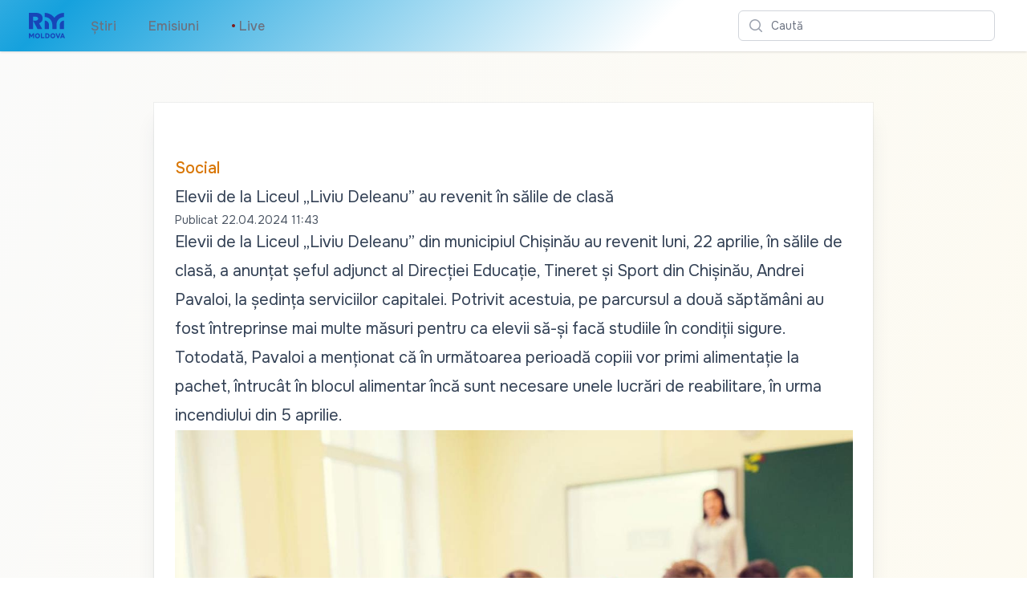

--- FILE ---
content_type: text/html; charset=utf-8
request_url: https://radiomoldova.md/p/33697/elevii-de-la-liceul-liviu-deleanu-au-revenit-in-salile-de-clasa
body_size: 11867
content:
<!DOCTYPE html>
<html lang="en">
<head>
    <meta charset="utf-8" />
    <meta name="viewport" content="width=device-width, initial-scale=1.0" />
    <meta name="robots" content="max-image-preview:large">
    <title>Elevii de la Liceul &#x201E;Liviu Deleanu&#x201D; au revenit &#xEE;n s&#x103;lile de clas&#x103;</title>
    <link rel="apple-touch-icon" sizes="180x180" href="/apple-touch-icon.png">
    <link rel="icon" type="image/png" sizes="32x32" href="/favicon-32x32.png">
    <link rel="icon" type="image/png" sizes="16x16" href="/favicon-16x16.png">
    <link rel="manifest" href="/site.webmanifest">
    <link rel="preconnect" href="https://fonts.googleapis.com">
    <link rel="preconnect" href="https://fonts.gstatic.com" crossorigin>
    <link href="https://fonts.googleapis.com/css2?family=Onest:wght@100..900&display=swap" rel="stylesheet">
    <link href="/css/site.css?v=fDMRr5lzNogYE1Al_9YiBxsDw_pcPB_a_lfntYYsiZQ" rel="stylesheet" />
    <link rel="stylesheet" href="/css/tailwind.generated.css?v=q0vU70o4Dbmqu29NBpq5T6Tb00YlkQ9Kf1JR6-K2aj4" />
    
    <meta property="og:title" content="Elevii de la Liceul &#x201E;Liviu Deleanu&#x201D; au revenit &#xEE;n s&#x103;lile de clas&#x103;">
    <meta property="og:type" content="article" />
    <meta property="og:image:type" content="image/jpeg" />
        <meta property="og:image" content="https://storage.radiomoldova.md/images/40ac3103-39d8-4209-a282-ea943029d4ed.jpg" />
        <meta property="og:image:secure_url" content="https://storage.radiomoldova.md/images/40ac3103-39d8-4209-a282-ea943029d4ed.jpg" />

        <meta property="og:url" content="https://radiomoldova.md/p/33697" />
        <link rel="canonical" href="https://radiomoldova.md/p/33697" />
    <meta property="og:description" content="Elevii de la Liceul &#x201E;Liviu Deleanu&#x201D; din municipiul Chi&#x219;in&#x103;u au revenit luni, 22 aprilie, &#xEE;n s&#x103;lile de clas&#x103;, a anun&#x21B;at &#x219;eful adjunct al Direc&#x21B;iei Educa&#x21B;ie, Tineret &#x219;i Sport din Chi&#x219;in&#x103;u, Andrei Pavaloi, la &#x219;edin&#x21B;a serviciilor capitalei. Potrivit acestuia, pe parcursul a dou&#x103; s&#x103;pt&#x103;m&#xE2;ni au fost &#xEE;ntreprinse mai multe m&#x103;suri pentru ca elevii s&#x103;-&#x219;i fac&#x103; studiile &#xEE;n condi&#x21B;ii sigure. Totodat&#x103;, Pavaloi a men&#x21B;ionat c&#x103; &#xEE;n urm&#x103;toarea perioad&#x103; copiii vor primi alimenta&#x21B;ie la pachet, &#xEE;ntruc&#xE2;t &#xEE;n blocul alimentar &#xEE;nc&#x103; sunt necesare unele lucr&#x103;ri de reabilitare, &#xEE;n urma incendiului din 5 aprilie.&#xA;" />
    <meta name="description" content="Elevii de la Liceul &#x201E;Liviu Deleanu&#x201D; din municipiul Chi&#x219;in&#x103;u au revenit luni, 22 aprilie, &#xEE;n s&#x103;lile de clas&#x103;, a anun&#x21B;at &#x219;eful adjunct al Direc&#x21B;iei Educa&#x21B;ie, Tineret &#x219;i Sport din Chi&#x219;in&#x103;u, Andrei Pavaloi, la &#x219;edin&#x21B;a serviciilor capitalei. Potrivit acestuia, pe parcursul a dou&#x103; s&#x103;pt&#x103;m&#xE2;ni au fost &#xEE;ntreprinse mai multe m&#x103;suri pentru ca elevii s&#x103;-&#x219;i fac&#x103; studiile &#xEE;n condi&#x21B;ii sigure. Totodat&#x103;, Pavaloi a men&#x21B;ionat c&#x103; &#xEE;n urm&#x103;toarea perioad&#x103; copiii vor primi alimenta&#x21B;ie la pachet, &#xEE;ntruc&#xE2;t &#xEE;n blocul alimentar &#xEE;nc&#x103; sunt necesare unele lucr&#x103;ri de reabilitare, &#xEE;n urma incendiului din 5 aprilie.&#xA;">
    <link href="https://cdnjs.cloudflare.com/ajax/libs/video.js/7.20.3/video-js.min.css" rel="stylesheet">

    <script async src="https://www.googletagmanager.com/gtag/js?id=G-VJ62W04JJ8"></script>
    <script>
        window.dataLayer = window.dataLayer || [];
        function gtag() { dataLayer.push(arguments); }
        gtag('js', new Date());
        gtag('config', 'G-VJ62W04JJ8');
    </script>
</head>
<body class="bg-gradient-to-br from-zinc-50 to-amber-50">

    
<header>
    <nav class="bg-white shadow gradientanim">
        <div class="mx-auto max-w-7xl px-2 sm:px-4 lg:px-8">
            <div class="flex h-16 justify-between">
                <div class="flex px-2 lg:px-0">
                    <div class="flex flex-shrink-0 items-center">
                        <a href="/" aria-label="Mergi la pagina principal&#x103;">
                            <img class="block h-10 w-auto lg:hidden fill-amber-500 p-1" width="141" height="100" src="/images/RadioMoldovaLogo.svg" alt="Radio Moldova">
                        </a>
                        <a href="/" aria-label="Mergi la pagina principal&#x103;">
                            <img class="hidden h-10 w-auto lg:block fill-current text-amber-500 p-1" width="141" height="100" src="/images/RadioMoldovaLogo.svg" alt="Radio Moldova">
                        </a>
                        </div>
                    <div class="hidden lg:ml-6 lg:flex lg:space-x-8 items-center">
                        <a href="/n/ro" class="inline-flex items-center border-b-2 border-transparent px-1 pt-1 text-base font-medium text-gray-500 hover:border-gray-300 hover:text-gray-700">&#x218;tiri</a>
                        <a href="/e/ro" class="inline-flex items-center border-b-2 border-transparent px-1 pt-1 text-base font-medium text-gray-500 hover:border-gray-300 hover:text-gray-700">Emisiuni</a>
                        <a href="/live"                class="inline-flex items-center border-b-2 border-transparent px-1 pt-1 text-base font-medium text-gray-500 hover:border-gray-300 hover:text-gray-700">
                            <span class="animate-flicker text-red-900" aria-hidden="true">&bull;</span>&nbsp;Live
                        </a>
                    </div>
                </div>
                <div class="flex items-center lg:hidden">
                    <a href="/live" class="inline-flex items-center border-b-2 border-transparent px-1 pt-1 text-base font-medium text-gray-500 hover:border-gray-300 hover:text-gray-700">
                        <span class="animate-flicker text-red-900" aria-hidden="true">&bull;</span>&nbsp;Live
                    </a>
                </div>
                <div class="flex flex-1 items-center justify-center px-2 lg:ml-6 lg:justify-end">
                    <div class="w-full max-w-lg lg:max-w-xs">
                        <label for="search" class="sr-only">Caut&#x103;</label>
                        <div class="relative">
                            <div class="pointer-events-none absolute inset-y-0 left-0 flex items-center pl-3">
                                <svg class="h-5 w-5 text-gray-400" xmlns="http://www.w3.org/2000/svg" viewBox="0 0 20 20" fill="currentColor" aria-hidden="true">
                                    <path fill-rule="evenodd" d="M9 3.5a5.5 5.5 0 100 11 5.5 5.5 0 000-11zM2 9a7 7 0 1112.452 4.391l3.328 3.329a.75.75 0 11-1.06 1.06l-3.329-3.328A7 7 0 012 9z" clip-rule="evenodd" />
                                </svg>
                            </div>
                            <form method="get" action="/search">
                                <input id="q" name="q" class="block w-full rounded-md border border-gray-300 bg-white py-2 pl-10 pr-3 leading-5 placeholder-gray-500 focus:border-amber-500 focus:placeholder-gray-400 focus:outline-none focus:ring-1 focus:ring-amber-500 sm:text-sm" placeholder="Caut&#x103;" type="search">
                            </form>
                        </div>
                    </div>
                </div>
                <div class="flex items-center lg:hidden">
                    <button type="button" class="mobile-menu-button inline-flex items-center justify-center rounded-md p-2 text-gray-400 hover:bg-gray-100 hover:text-gray-500 focus:outline-none focus:ring-2 focus:ring-inset focus:ring-amber-500" aria-controls="mobile-menu" aria-expanded="false">
                        <span class="sr-only">Caut&#x103;</span>
                        <svg class="block h-6 w-6" xmlns="http://www.w3.org/2000/svg" fill="none" viewBox="0 0 24 24" stroke-width="1.5" stroke="currentColor" aria-hidden="true">
                            <path stroke-linecap="round" stroke-linejoin="round" d="M3.75 6.75h16.5M3.75 12h16.5m-16.5 5.25h16.5" />
                        </svg>
                        <svg class="hidden h-6 w-6" xmlns="http://www.w3.org/2000/svg" fill="none" viewBox="0 0 24 24" stroke-width="1.5" stroke="currentColor" aria-hidden="true">
                            <path stroke-linecap="round" stroke-linejoin="round" d="M6 18L18 6M6 6l12 12" />
                        </svg>
                    </button>
                </div>
            </div>
        </div>

        <div class="hidden" id="mobile-menu">
            <div class="space-y-1 pt-2 pb-3">
                <a href="/n/ro" class="block border-l-4 border-transparent py-2 pl-3 pr-4 text-base font-medium text-gray-600 hover:border-gray-300 hover:bg-gray-50 hover:text-gray-800">&#x218;tiri</a>
                <a href="/e/ro" class="block border-l-4 border-transparent py-2 pl-3 pr-4 text-base font-medium text-gray-600 hover:border-gray-300 hover:bg-gray-50 hover:text-gray-800">Emisiuni</a>
                <a href="/live"                class="block border-l-4 border-transparent py-2 pl-3 pr-4 text-base font-medium text-gray-600 hover:border-gray-300 hover:bg-gray-50 hover:text-gray-800"><span class="animate-flicker text-red-900" aria-hidden="true">&bull;</span>&nbsp;Live</a>
            </div>
        </div>
    </nav>
</header>

    



<div class="lg:mt-16 md:mt-8 sm:mt-4 relative w-full px-6 py-12 bg-white shadow-xl shadow-slate-700/10 ring-1 ring-gray-900/5 md:max-w-3xl md:mx-auto lg:max-w-4xl lg:pt-16 lg:pb-28">
    <article class="prose prose-slate mx-auto lg:prose-xl">
        <p class="not-prose text-md font-medium text-amber-600">
            <a href="/c/ro/1" aria-label="Social" class="py-4 hover:underline">Social</a>
        </p>
        <h2>Elevii de la Liceul &#x201E;Liviu Deleanu&#x201D; au revenit &#xEE;n s&#x103;lile de clas&#x103;</h2>
        <div class="not-prose flex flex-wrap space-x-1 text-sm text-gray-600 hover:text-gray-700">
            <span aria-hidden="true">Publicat  </span>
            <time aria-hidden="true" datetime="04/22/2024 08:43:40" class="whitespace-nowrap">22.04.2024 11:43</time>
        </div>

        <p>Elevii de la Liceul „Liviu Deleanu” din municipiul Chișinău au revenit luni, 22 aprilie, în sălile de clasă, a anunțat șeful adjunct al Direcției Educație, Tineret și Sport din Chișinău, Andrei Pavaloi, la ședința serviciilor capitalei. Potrivit acestuia, pe parcursul a două săptămâni au fost întreprinse mai multe măsuri pentru ca elevii să-și facă studiile în condiții sigure. Totodată, Pavaloi a menționat că în următoarea perioadă copiii vor primi alimentație la pachet, întrucât în blocul alimentar încă sunt necesare unele lucrări de reabilitare, în urma incendiului din 5 aprilie.</p>
<figure><img src='https://storage.radiomoldova.md/images/40ac3103-39d8-4209-a282-ea943029d4ed.jpg' alt=''></img></figure><p><em>„Pentru următoarele două-trei săptămâni, copiii vor fi alimentați la pachet. Meniul pentru pachet a fost aprobat de către Centrul de Sănătate Publică, iar noi ne vom strădui să aducem în ordine cât mai rapid toate spațiile, astfel încât inclusiv siguranța alimentară a copiilor să fie la cel mai înalt nivel”</em>, a declarat Andrei Pavaloi.</p>
<p>Amintim că la <a href="https://moldova1.md/p/26960/actualizare-incendiul-de-la-liceul-liviu-deleanu-a-fost-lichidat">5 aprilie curent</a>, un incendiu a izbucnit în subsolul Liceului Teoretic „Liviu Deleanu” din capitală. La fața locului au intervenit 60 de salvatori și pompieri cu 10 unități de tehnică. În urma incendiului, niciun elev nu a avut de suferit.</p>
<p>Potrivit Inspectoratului General pentru Situații de Urgență (IGSU), <a href="https://moldova1.md/p/27392/incendiul-de-la-liceul-liviu-deleanu--igsu-a-inaintat-cea-mai-probabila-cauza-de-izbucnire-a-focului">flăcările au izbucnit din cauza încălcării regulilor de apărare împotriva incendiilor</a> la efectuarea lucrărilor de sudură electrică. Costul final al lucrărilor de reparație nu a fost deocamdată anunțat, potrivit responsabililor de la Direcției Educație, Tineret și Sport din Chișinău estimativ, acesta se va ridica la <a href="https://moldova1.md/p/27383/incendiul-de-la-liceul-liviu-deleanu--cheltuielile-pentru-reparatia-institutiei-se-ridica-la-un-milion-de-lei">un milion de lei</a>.</p>
<div id='viewer' class='fixed inset-0 bg-black bg-opacity-50 hidden flex items-center justify-center' style='z-index: 10000;'><div class='relative'><img id='fullImage' src='' class='object-contain object-center w-full h-auto max-h-full md:max-h-screen'></div><button id='closeBtn' class='fixed top-3 right-3 bg-black text-white w-10 h-10 rounded-full flex items-center justify-center z-10'>X</button></div>
    </article>
    


    <div class="mx-auto max-w-7xl mt-12 px-4 sm:px-6 lg:px-8 flex flex-row justify-center">
        <button class="p-2" id="share" title="Distribuie">
            <svg class="w-6 fill-gray-500 hover:fill-gray-900" viewBox="0 0 13 17" xmlns="http://www.w3.org/2000/svg">
                <path d="M2.28497 16.4104H10.1258C10.8413 16.4104 11.3768 16.2327 11.7322 15.8772C12.0923 15.5217 12.2723 14.9931 12.2723 14.2913V7.46899C12.2723 6.76717 12.0923 6.23853 11.7322 5.88306C11.3768 5.52759 10.8413 5.34985 10.1258 5.34985H8.21857V6.45044H10.1053C10.4425 6.45044 10.7046 6.54159 10.8914 6.72388C11.0783 6.90617 11.1717 7.17505 11.1717 7.53052V14.2297C11.1717 14.5852 11.0783 14.8541 10.8914 15.0364C10.7046 15.2187 10.4425 15.3098 10.1053 15.3098H2.29865C1.95685 15.3098 1.6948 15.2187 1.51251 15.0364C1.33022 14.8541 1.23907 14.5852 1.23907 14.2297V7.53052C1.23907 7.17505 1.33022 6.90617 1.51251 6.72388C1.6948 6.54159 1.95685 6.45044 2.29865 6.45044H4.1922V5.34985H2.28497C1.56948 5.34985 1.03172 5.52759 0.671692 5.88306C0.316223 6.23397 0.138489 6.76261 0.138489 7.46899V14.2913C0.138489 14.9976 0.316223 15.5263 0.671692 15.8772C1.03172 16.2327 1.56948 16.4104 2.28497 16.4104ZM6.20197 11.0579C6.35236 11.0579 6.47996 11.0055 6.58478 10.9006C6.69415 10.7958 6.74884 10.6705 6.74884 10.5247V3.50415L6.70782 2.47876L7.16583 2.96411L8.2049 4.07153C8.3006 4.18091 8.42365 4.2356 8.57404 4.2356C8.71531 4.2356 8.8338 4.19002 8.9295 4.09888C9.02521 4.00773 9.07306 3.89152 9.07306 3.75024C9.07306 3.62264 9.01837 3.50415 8.909 3.39478L6.59845 1.16626C6.53009 1.0979 6.46401 1.05005 6.40021 1.02271C6.34096 0.995361 6.27488 0.981689 6.20197 0.981689C6.13361 0.981689 6.06753 0.995361 6.00372 1.02271C5.94448 1.05005 5.8784 1.0979 5.80548 1.16626L3.49493 3.39478C3.39012 3.50415 3.33771 3.62264 3.33771 3.75024C3.33771 3.89152 3.38328 4.00773 3.47443 4.09888C3.56557 4.19002 3.68406 4.2356 3.8299 4.2356C3.98484 4.2356 4.11017 4.18091 4.20587 4.07153L5.2381 2.96411L5.70294 2.47876L5.66193 3.50415V10.5247C5.66193 10.6705 5.71434 10.7958 5.81915 10.9006C5.92853 11.0055 6.05613 11.0579 6.20197 11.0579Z"  />
            </svg>
        </button>
    </div>
</div>

<div id="promo"></div>

    <div class="mx-auto max-w-7xl mt-16">
        <div class="text-center">
            <p class="font-light text-gray-700 hover:text-gray-800 text-3xl">Cite&#x219;te mai mult</p>
        </div>
    </div>
    
    <div id="list" class="mx-auto max-w-7xl mb-12 mt-8">
        <div class="mx-auto mt-8 grid max-w-lg gap-x-5 gap-y-6 lg:max-w-none lg:grid-cols-3 px-4 sm:px-6 lg:px-8">
                <div class="flex flex-col overflow-hidden rounded-lg shadow-lg">
                    <div class="flex-shrink-0">
                        <a href="/p/68207/davos-2026-trump-schimba-tonul-si-vorbeste-despre-un-acord-pe-termen-lung-privind-arctica">
                            <img loading='eager' class="w-full aspect-[16/9] object-cover" src="https://storage.radiomoldova.md/images/8cf94636-e779-4c7b-89ca-c61d359c305b.jpg" alt="Davos 2026: Trump schimb&#x103; tonul &#x219;i vorbe&#x219;te despre un acord &#x201E;pe termen lung&#x201D; privind Arctica">
                        </a>
                    </div>
                    <div class="flex flex-1 flex-col justify-between bg-white p-6">
                        <div class="flex-1">
                            <div class="flex flex-1 flex-row justify-between">
                                <div class="text-sm font-medium text-indigo-600">
                                    <a href="/c/ro/7" class="hover:underline">Externe</a>
                                </div>
                                <div>
                                </div>
                            </div>

                            <a href="/p/68207/davos-2026-trump-schimba-tonul-si-vorbeste-despre-un-acord-pe-termen-lung-privind-arctica" class="mt-2 block">
                                <p class="text-xl font-semibold text-gray-900">Davos 2026: Trump schimb&#x103; tonul &#x219;i vorbe&#x219;te despre un acord &#x201E;pe termen lung&#x201D; privind Arctica</p>
                                <p class="mt-3 text-base text-gray-500">Pre&#x219;edintele SUA, Donald Trump, a renun&#x21B;at miercuri la amenin&#x21B;&#x103;rile privind impunerea unor tarife comerciale &#xEE;mpotriva mai multor state europene, folosite ca p&#xE2;rghie &#xEE;n disputa legat&#x103; de Groenlanda. Aflat la Forumul Economic Mondial de la Davos, liderul american a exclus explicit folosirea for&#x21B;ei &#x219;i a sugerat c&#x103; este posibil un acord cu alia&#x21B;ii occidentali privind securitatea &#x219;i resursele din regiunea arctic&#x103;, noteaz&#x103; Reuters.&#xA;</p>
                            </a>
                        </div>
                            <a href="/a/ef5393bd-14ae-46eb-9c61-23f035d05d44/Bogdan Nigai/ro">
                                <div class="mt-6 flex items-center">
                                        <div class="flex-shrink-0 mr-3">
                                            <span class="sr-only">Bogdan Nigai</span>
                                            <img loading="lazy" class="h-10 w-10 rounded-full" src="https://storage.radiomoldova.md/images/366528b4-1513-410d-9716-f236941f1e4e.jpg" alt="Bogdan Nigai">
                                        </div>
                                    <div>
                                            <p class="text-sm font-medium text-gray-900">
                                                Bogdan Nigai
                                            </p>
                                        <div class="flex space-x-1 text-sm text-gray-500">
                                            <time datetime="01/22/2026 04:52:50">acum o or&#x103; &#x219;i 57 minute</time>
                                        </div>
                                    </div>
                                </div>
                            </a>
                    </div>
                </div>
                <div class="flex flex-col overflow-hidden rounded-lg shadow-lg">
                    <div class="flex-shrink-0">
                        <a href="/p/68209/cum-se-munceste-in-r-moldova-neajunsuri-indicate-de-consiliul-europei">
                            <img loading='eager' class="w-full aspect-[16/9] object-cover" src="https://storage.radiomoldova.md/images/a64d0691-ed31-49c2-907a-793ef9182c66.jpg" alt="Cum se munce&#x219;te &#xEE;n R. Moldova: neajunsuri indicate de Consiliul Europei ">
                        </a>
                    </div>
                    <div class="flex flex-1 flex-col justify-between bg-white p-6">
                        <div class="flex-1">
                            <div class="flex flex-1 flex-row justify-between">
                                <div class="text-sm font-medium text-indigo-600">
                                    <a href="/c/ro/1" class="hover:underline">Social</a>
                                </div>
                                <div>
                                        <div class="inline-flex items-center rounded bg-red-500 px-2 py-0.5 text-xs font-medium text-white">Audio</div>
                                </div>
                            </div>

                            <a href="/p/68209/cum-se-munceste-in-r-moldova-neajunsuri-indicate-de-consiliul-europei" class="mt-2 block">
                                <p class="text-xl font-semibold text-gray-900">Cum se munce&#x219;te &#xEE;n R. Moldova: neajunsuri indicate de Consiliul Europei </p>
                                <p class="mt-3 text-base text-gray-500">Comitetul European pentru Drepturi Sociale (CEDS) &#x219;i-a publicat concluziile pentru anul 2025, analiz&#xE2;nd separat toate cele 45 de &#x21B;&#x103;ri semnatare &#x219;i felul &#xEE;n care au aplicat Carta Social&#x103; European&#x103;, acea conven&#x21B;ie a Consiliului Europei, lansat&#x103; &#xEE;n 1961 &#x219;i ratificat&#x103; de Republica Moldova &#xEE;n noiembrie 2001.&#xA;</p>
                            </a>
                        </div>
                            <a href="/a/9b03f2d0-e29d-4d73-8f84-76701544b733/Dan Alexe/ro">
                                <div class="mt-6 flex items-center">
                                        <div class="flex-shrink-0 mr-3">
                                            <span class="sr-only">Dan Alexe</span>
                                            <img loading="lazy" class="h-10 w-10 rounded-full" src="https://storage.radiomoldova.md/images/13d57f5e-0c68-402f-b820-de6194f5d394.jpg" alt="Dan Alexe">
                                        </div>
                                    <div>
                                            <p class="text-sm font-medium text-gray-900">
                                                Dan Alexe
                                            </p>
                                        <div class="flex space-x-1 text-sm text-gray-500">
                                            <time datetime="01/22/2026 05:27:07">acum o or&#x103; &#x219;i 22 minute</time>
                                        </div>
                                    </div>
                                </div>
                            </a>
                    </div>
                </div>
                <div class="flex flex-col overflow-hidden rounded-lg shadow-lg">
                    <div class="flex-shrink-0">
                        <a href="/p/68205/vicepremierul-chiveri-afirma-ca-reintegrarea-poate-fi-construita-prin-pasi-calculati-cu-sprijin-extern--necesita-discretie-">
                            <img loading='eager' class="w-full aspect-[16/9] object-cover" src="https://storage.radiomoldova.md/images/ced135df-7654-41db-b305-6a9522131c7d.jpg" alt="Vicepremierul Chiveri afirm&#x103; c&#x103; reintegrarea poate fi construit&#x103; prin pa&#x219;i calcula&#x21B;i, cu sprijin extern: &#x201E;Necesit&#x103; discre&#x21B;ie&#x201D; ">
                        </a>
                    </div>
                    <div class="flex flex-1 flex-col justify-between bg-white p-6">
                        <div class="flex-1">
                            <div class="flex flex-1 flex-row justify-between">
                                <div class="text-sm font-medium text-indigo-600">
                                    <a href="/c/ro/2" class="hover:underline">Politic</a>
                                </div>
                                <div>
                                        <div class="inline-flex items-center rounded bg-red-500 px-2 py-0.5 text-xs font-medium text-white">Video</div>
                                </div>
                            </div>

                            <a href="/p/68205/vicepremierul-chiveri-afirma-ca-reintegrarea-poate-fi-construita-prin-pasi-calculati-cu-sprijin-extern--necesita-discretie-" class="mt-2 block">
                                <p class="text-xl font-semibold text-gray-900">Vicepremierul Chiveri afirm&#x103; c&#x103; reintegrarea poate fi construit&#x103; prin pa&#x219;i calcula&#x21B;i, cu sprijin extern: &#x201E;Necesit&#x103; discre&#x21B;ie&#x201D; </p>
                                <p class="mt-3 text-base text-gray-500">Reintegrarea R. Moldova r&#x103;m&#xE2;ne un obiectiv strategic, &#xEE;ns&#x103; acesta se afl&#x103; &#xEE;ntr-o etap&#x103; de reconfigurare determinat&#x103; de noul context geopolitic regional. &#xCE;n condi&#x21B;iile &#xEE;n care Tiraspolul refuz&#x103; dialogul, un &#x201E;plan clasic&#x201D; de reintegrare nu mai este fezabil &#x219;i vor fi aplicate noi mecanisme pentru apropierea celor dou&#x103; maluri ale Nistrului, inclusiv prin intermediul unui fond de convergen&#x21B;&#x103;, a declarat vicepremierul pentru Reintegrare, Valeriu Chiveri, la emisiunea &#xCE;N CONTEXT de la Moldova 1, edi&#x21B;ia din 21 ianuarie.&#xA;</p>
                            </a>
                        </div>
                            <div class="mt-6 flex items-center">
                                <div>
                                    <div class="flex space-x-1 text-sm text-gray-500">
                                        <time datetime="01/21/2026 19:30:09">acum 11 ore</time>
                                    </div>
                                </div>
                            </div>
                    </div>
                </div>
        </div>
    </div>





    
<footer>
    <div class="mx-auto max-w-7xl overflow-hidden py-8 px-4 sm:px-6 lg:px-8">
        <nav class="-mx-5 -my-2 flex flex-wrap justify-center" aria-label="Footer">
            <div class="px-4 py-2">
                <a href="https://moldova1.md" class="text-base text-gray-500 hover:text-gray-900">Moldova 1</a>
            </div>

            <div class="px-4 py-2">
                <a href="https://moldova1.md/moldova2" class="text-base text-gray-500 hover:text-gray-900">Moldova 2</a>
            </div>

            <div class="px-4 py-2">
                <a href="https://radiomoldova.md" class="text-base text-gray-500 hover:text-gray-900">Radio Moldova</a>
            </div>

            <div class="px-4 py-2">
                <a href="https://radiomoldova.md/tineret" class="text-base text-gray-500 hover:text-gray-900">Radio Moldova Tineret</a>
            </div>

            <div class="px-4 py-2">
                <a href="https://radiomoldova.md/muzical" class="text-base text-gray-500 hover:text-gray-900">Radio Moldova Muzical</a>
            </div>

            <div class="px-4 py-2">
                <a href="https://radiomoldova.md/comrat" class="text-base text-gray-500 hover:text-gray-900">Radio Moldova Comrat</a>
            </div>

            <div class="px-4 py-2">
                <a href="https://trm.md/ro/cic" class="text-base text-gray-500 hover:text-gray-900">CIC</a>
            </div>

            <div class="px-4 py-2">
                <a href="https://trm.md/ro/telefilm-chisinau" class="text-base text-gray-500 hover:text-gray-900">Telefilm Chișinău</a>
            </div>

            <div class="px-4 py-2">
                <a href="https://trm.md/ro/teleradio-moldova" class="text-base text-gray-500 hover:text-gray-900">Teleradio Moldova</a>
            </div>

            <div class="px-4 py-2">
                <a href="/home/map" class="text-base text-gray-500 hover:text-gray-900">Harta antenelor FM</a>
            </div>
        </nav>
        <div class="mt-8 flex justify-center space-x-6">
            <a href="https://news.google.com/publications/CAAqBwgKMNWaxgsw-LXdAw?hl=ro&gl=RO&ceid=RO%3Aro" class="text-gray-400 hover:text-gray-500">
                <span class="sr-only">Google News</span>
                <svg class="h-6 w-6" version="1.1" xmlns="http://www.w3.org/2000/svg" x="0" y="0" viewBox="0 0 6550.8 5359.7" xml:space="preserve">
                <path fill="#0C9D58" d="M5210.8 3635.7c0 91.2-75.2 165.9-167.1 165.9H1507c-91.9 0-167.1-74.7-167.1-165.9V165.9C1339.9 74.7 1415.1 0 1507 0h3536.8c91.9 0 167.1 74.7 167.1 165.9v3469.8z" />
                <polygon opacity=".2" fill="#004D40" points="5210.8,892 3885.3,721.4 5210.8,1077" />
                <path opacity=".2" fill="#004D40" d="M3339.3 180.9L1332 1077.2l2218.5-807.5v-2.2c-39-83.6-134-122.6-211.2-86.6z" />
                <path opacity=".2" fill="#FFFFFF" d="M5043.8 0H1507c-91.9 0-167.1 74.7-167.1 165.9v37.2c0-91.2 75.2-165.9 167.1-165.9h3536.8c91.9 0 167.1 74.7 167.1 165.9v-37.2C5210.8 74.7 5135.7 0 5043.8 0z" />
                <path fill="#EA4335" d="M2198.2 3529.1c-23.9 89.1 23.8 180 106 202l3275.8 881c82.2 22 169-32.9 192.8-122l771.7-2880c23.9-89.1-23.8-180-106-202l-3275.8-881c-82.2-22-169 32.9-192.8 122l-771.7 2880z" />
                <polygon opacity=".2" fill="#3E2723" points="5806.4,2638.1 5978.7,3684.8 5806.4,4328.1" />
                <polygon opacity=".2" fill="#3E2723" points="3900.8,764.1 4055.2,805.6 4151,1451.6" />
                <path opacity=".2" fill="#FFFFFF" d="M6438.6 1408.1l-3275.8-881c-82.2-22-169 32.9-192.8 122l-771.7 2880c-1.3 4.8-1.6 9.7-2.5 14.5l765.9-2858.2c23.9-89.1 110.7-144 192.8-122l3275.8 881c77.7 20.8 123.8 103.3 108.5 187.6l5.9-21.9c23.8-89.1-23.9-180-106.1-202z" />
                <path fill="#FFC107" d="M4778.1 3174.4c31.5 86.7-8.1 181.4-88 210.5L1233.4 4643c-80 29.1-171.2-18-202.7-104.7L10.9 1736.5c-31.5-86.7 8.1-181.4 88-210.5L3555.6 267.9c80-29.1 171.2 18 202.7 104.7l1019.8 2801.8z" />
                <path opacity=".2" fill="#FFFFFF" d="M24 1771.8c-31.5-86.7 8.1-181.4 88-210.5L3568.7 303.1c79.1-28.8 169 17.1 201.5 102l-11.9-32.6c-31.6-86.7-122.8-133.8-202.7-104.7L98.9 1526c-80 29.1-119.6 123.8-88 210.5l1019.8 2801.8c.3.9.9 1.7 1.3 2.7L24 1771.8z" />
                <path fill="#4285F4" d="M5806.4 5192.2c0 92.1-75.4 167.5-167.5 167.5h-4727c-92.1 0-167.5-75.4-167.5-167.5V1619.1c0-92.1 75.4-167.5 167.5-167.5h4727c92.1 0 167.5 75.4 167.5 167.5v3573.1z" />
                <path fill="#FFFFFF" d="M4903.8 2866H3489.4v-372.2h1414.4c41.1 0 74.4 33.3 74.4 74.4v223.3c0 41.1-33.3 74.5-74.4 74.5zM4903.8 4280.3H3489.4v-372.2h1414.4c41.1 0 74.4 33.3 74.4 74.4v223.3c0 41.2-33.3 74.5-74.4 74.5zM5127.1 3573.1H3489.4v-372.2h1637.7c41.1 0 74.4 33.3 74.4 74.4v223.3c0 41.2-33.3 74.5-74.4 74.5z" />
                <path opacity=".2" fill="#1A237E" d="M5638.9 5322.5h-4727c-92.1 0-167.5-75.4-167.5-167.5v37.2c0 92.1 75.4 167.5 167.5 167.5h4727c92.1 0 167.5-75.4 167.5-167.5V5155c0 92.1-75.4 167.5-167.5 167.5z" />
                <path opacity=".2" fill="#FFFFFF" d="M911.9 1488.8h4727c92.1 0 167.5 75.4 167.5 167.5v-37.2c0-92.1-75.4-167.5-167.5-167.5h-4727c-92.1 0-167.5 75.4-167.5 167.5v37.2c0-92.1 75.4-167.5 167.5-167.5z" />
                <path fill="#FFFFFF" d="M2223.9 3238.2v335.7h481.7c-39.8 204.5-219.6 352.8-481.7 352.8-292.4 0-529.5-247.3-529.5-539.7s237.1-539.7 529.5-539.7c131.7 0 249.6 45.3 342.7 134v.2l254.9-254.9c-154.8-144.3-356.7-232.8-597.7-232.8-493.3 0-893.3 399.9-893.3 893.3s399.9 893.3 893.3 893.3c515.9 0 855.3-362.7 855.3-873 0-58.5-5.4-114.9-14.1-169.2h-841.1z" />
                <g opacity=".2" fill="#1A237E">
                <path d="M2233.2 3573.9v37.2h472.7c3.5-12.2 6.5-24.6 9-37.2h-481.7z" />
                <path d="M2233.2 4280.3c-487.1 0-882.9-389.9-892.8-874.7-.1 6.2-.5 12.4-.5 18.6 0 493.4 399.9 893.3 893.3 893.3 515.9 0 855.3-362.7 855.3-873 0-4.1-.5-7.9-.5-12-11.1 497-347.4 847.8-854.8 847.8zM2575.9 2981.3c-93.1-88.6-211.1-134-342.7-134-292.4 0-529.5 247.3-529.5 539.7 0 6.3.7 12.4.9 18.6 9.9-284.2 242.4-521.1 528.6-521.1 131.7 0 249.6 45.3 342.7 134v.2l273.5-273.5c-6.4-6-13.5-11.3-20.1-17.1L2576 2981.5l-.1-.2z" />
                    </g>
                <path opacity=".2" fill="#1A237E" d="M4978.2 2828.7v-37.2c0 41.1-33.3 74.4-74.4 74.4H3489.4v37.2h1414.4c41.1.1 74.4-33.2 74.4-74.4zM4903.8 4280.3H3489.4v37.2h1414.4c41.1 0 74.4-33.3 74.4-74.4v-37.2c0 41.1-33.3 74.4-74.4 74.4zM5127.1 3573.1H3489.4v37.2h1637.7c41.1 0 74.4-33.3 74.4-74.4v-37.2c0 41.1-33.3 74.4-74.4 74.4z" />
                <radialGradient id="a" cx="1476.404" cy="434.236" r="6370.563" gradientUnits="userSpaceOnUse">
                <stop offset="0" stop-color="#fff" stop-opacity=".1" />
                <stop offset="1" stop-color="#fff" stop-opacity="0" />
                    </radialGradient>
                <path fill="url(#a)" d="M6438.6 1408.1l-1227.7-330.2v-912c0-91.2-75.2-165.9-167.1-165.9H1507c-91.9 0-167.1 74.7-167.1 165.9v908.4L98.9 1526c-80 29.1-119.6 123.8-88 210.5l733.5 2015.4v1440.3c0 92.1 75.4 167.5 167.5 167.5h4727c92.1 0 167.5-75.4 167.5-167.5v-826.9l738.3-2755.2c23.8-89.1-23.9-180-106.1-202z" />
                </svg>
            </a>
            <a href="https://www.facebook.com/teleradiomoldova" class="text-gray-400 hover:text-gray-500">
                <span class="sr-only">Facebook</span>
                <svg class="h-6 w-6" fill="currentColor" viewBox="0 0 24 24" aria-hidden="true">
                    <path fill-rule="evenodd" d="M22 12c0-5.523-4.477-10-10-10S2 6.477 2 12c0 4.991 3.657 9.128 8.438 9.878v-6.987h-2.54V12h2.54V9.797c0-2.506 1.492-3.89 3.777-3.89 1.094 0 2.238.195 2.238.195v2.46h-1.26c-1.243 0-1.63.771-1.63 1.562V12h2.773l-.443 2.89h-2.33v6.988C18.343 21.128 22 16.991 22 12z" clip-rule="evenodd" />
                </svg>
            </a>

            <a href="https://www.instagram.com/trm.md" class="text-gray-400 hover:text-gray-500">
                <span class="sr-only">Instagram</span>
                <svg class="h-6 w-6" fill="currentColor" viewBox="0 0 24 24" aria-hidden="true">
                    <path fill-rule="evenodd" d="M12.315 2c2.43 0 2.784.013 3.808.06 1.064.049 1.791.218 2.427.465a4.902 4.902 0 011.772 1.153 4.902 4.902 0 011.153 1.772c.247.636.416 1.363.465 2.427.048 1.067.06 1.407.06 4.123v.08c0 2.643-.012 2.987-.06 4.043-.049 1.064-.218 1.791-.465 2.427a4.902 4.902 0 01-1.153 1.772 4.902 4.902 0 01-1.772 1.153c-.636.247-1.363.416-2.427.465-1.067.048-1.407.06-4.123.06h-.08c-2.643 0-2.987-.012-4.043-.06-1.064-.049-1.791-.218-2.427-.465a4.902 4.902 0 01-1.772-1.153 4.902 4.902 0 01-1.153-1.772c-.247-.636-.416-1.363-.465-2.427-.047-1.024-.06-1.379-.06-3.808v-.63c0-2.43.013-2.784.06-3.808.049-1.064.218-1.791.465-2.427a4.902 4.902 0 011.153-1.772A4.902 4.902 0 015.45 2.525c.636-.247 1.363-.416 2.427-.465C8.901 2.013 9.256 2 11.685 2h.63zm-.081 1.802h-.468c-2.456 0-2.784.011-3.807.058-.975.045-1.504.207-1.857.344-.467.182-.8.398-1.15.748-.35.35-.566.683-.748 1.15-.137.353-.3.882-.344 1.857-.047 1.023-.058 1.351-.058 3.807v.468c0 2.456.011 2.784.058 3.807.045.975.207 1.504.344 1.857.182.466.399.8.748 1.15.35.35.683.566 1.15.748.353.137.882.3 1.857.344 1.054.048 1.37.058 4.041.058h.08c2.597 0 2.917-.01 3.96-.058.976-.045 1.505-.207 1.858-.344.466-.182.8-.398 1.15-.748.35-.35.566-.683.748-1.15.137-.353.3-.882.344-1.857.048-1.055.058-1.37.058-4.041v-.08c0-2.597-.01-2.917-.058-3.96-.045-.976-.207-1.505-.344-1.858a3.097 3.097 0 00-.748-1.15 3.098 3.098 0 00-1.15-.748c-.353-.137-.882-.3-1.857-.344-1.023-.047-1.351-.058-3.807-.058zM12 6.865a5.135 5.135 0 110 10.27 5.135 5.135 0 010-10.27zm0 1.802a3.333 3.333 0 100 6.666 3.333 3.333 0 000-6.666zm5.338-3.205a1.2 1.2 0 110 2.4 1.2 1.2 0 010-2.4z" clip-rule="evenodd" />
                </svg>
            </a>

            <a href="https://twitter.com/teleradiomd" class="text-gray-400 hover:text-gray-500">
                <span class="sr-only">Twitter</span>
                <svg class="h-6 w-6" fill="currentColor" viewBox="0 0 24 24" aria-hidden="true">
                    <path d="M8.29 20.251c7.547 0 11.675-6.253 11.675-11.675 0-.178 0-.355-.012-.53A8.348 8.348 0 0022 5.92a8.19 8.19 0 01-2.357.646 4.118 4.118 0 001.804-2.27 8.224 8.224 0 01-2.605.996 4.107 4.107 0 00-6.993 3.743 11.65 11.65 0 01-8.457-4.287 4.106 4.106 0 001.27 5.477A4.072 4.072 0 012.8 9.713v.052a4.105 4.105 0 003.292 4.022 4.095 4.095 0 01-1.853.07 4.108 4.108 0 003.834 2.85A8.233 8.233 0 012 18.407a11.616 11.616 0 006.29 1.84" />
                </svg>
            </a>
        </div>

        <div class="mt-16 mx-auto max-w-7xl items-center px-4 sm:px-6 lg:px-8">
            <div class="flex justify-center">
                <a href="https://drrm.gov.ro/w/"><img loading="lazy" height="200" width="220" src="/images/dprrm.svg" alt="Departamentul pentru Relația cu Republica Moldova" /></a>
            </div>
            <div class="p-4">
                <p class="text-center text-sm text-gray-400">Con&#x21B;inutul acestui site nu reprezint&#x103; pozi&#x21B;ia oficial&#x103; a Departamentului pentru Rela&#x21B;ia cu Republica Moldova.</p>
            </div>
            <div class="mt-12 p-4">
                <p class="text-center text-base text-gray-400"><a href="https://www.trm.md">&copy; 2026  IP Teleradio-Moldova. Toate drepturile rezervate.</a></p>
            </div>
        </div>

        <nav class="-mx-5 -my-2 flex flex-wrap justify-center" aria-label="Footer">
            <div class="px-4 py-2">
                <a href="/" aria-label="Arată versiunea site-ului în limba română" class="text-base text-gray-500 hover:text-gray-900">Română</a>
            </div>
            <div class="px-4 py-2">
                <a href="/i/ru" aria-label="Показать русскоязычную версию сайта" class="text-base text-gray-500 hover:text-gray-900">Русский</a>
            </div>
            <div class="px-4 py-2">
                <a href="/i/en" aria-label="Show english site version" class="text-base text-gray-500 hover:text-gray-900">English</a>
            </div>
        </nav>
    </div>
</footer>


    <script src="/js/site.js?v=hmZYv-dfyNwNvC0lveAjjYwzb03dPamUnAhNTZKGvN4"></script>
    
    <script src="https://promotrm.azurewebsites.net/js/promo.js"></script>
    
    <script>
        function setupShareButton() {
            const shareButton = document.getElementById('share');
            const title = document.title;
            const text = "";
            const url = window.location.href;
            shareButton.addEventListener('click', event => {
                if (navigator.share !== undefined) {
                    navigator
                        .share({
                            title,
                            text,
                            url
                        })
                        .then(() => console.log("Distribuit!"))
                        .catch(err => console.error(err));
                } else {
                    window.location = `mailto:?subject=${title}&body=${text}%0A${url}`;
                }
            });
        }
        setupShareButton();

        function updateShareUrls(PageUrl) {
            // Get all elements with the class 'shareable'
            const shareableElements = document.querySelectorAll('.shareable');

            // Loop through each shareable element
            shareableElements.forEach(shareable => {
                // Get the unique ID for this shareable element
                const shareableId = shareable.id;

                // Construct the new URL for sharing
                const newUrl = `${PageUrl}/${shareableId}`;

                // Get the specific anchors (social media links) and update the href attributes
                const facebookLink = document.getElementById(`facebook_${shareableId}`);
                if (facebookLink) facebookLink.href = `https://www.facebook.com/sharer/sharer.php?u=${encodeURIComponent(newUrl)}`;

                const linkedinLink = document.getElementById(`linkedin_${shareableId}`);
                if (linkedinLink) linkedinLink.href = `https://www.linkedin.com/shareArticle?url=${encodeURIComponent(newUrl)}`;

                const xLink = document.getElementById(`x_${shareableId}`);
                if (xLink) xLink.href = `https://twitter.com/intent/tweet?url=${encodeURIComponent(newUrl)}`;

                const vkLink = document.getElementById(`vk_${shareableId}`);
                if (vkLink) vkLink.href = `https://vk.com/share.php?url=${encodeURIComponent(newUrl)}`;

                const okLink = document.getElementById(`ok_${shareableId}`);
                if (okLink) okLink.href = `https://connect.ok.ru/offer?url=${encodeURIComponent(newUrl)}`;

                const whatsappLink = document.getElementById(`whatsapp_${shareableId}`);
                if (whatsappLink) whatsappLink.href = `https://api.whatsapp.com/send?text=${encodeURIComponent(newUrl)}`;

                const telegramLink = document.getElementById(`telegram_${shareableId}`);
                if (telegramLink) telegramLink.href = `https://t.me/share/url?url=${encodeURIComponent(newUrl)}`;

                const emailLink = document.getElementById(`email_${shareableId}`);
                if (emailLink) emailLink.href = `mailto:?subject=Vezi acest articol&body=${encodeURIComponent(newUrl)}`;

                const copyLink = document.getElementById(`copy_${shareableId}`);
                if (copyLink) {
                    copyLink.addEventListener('click', function (event) {
                        event.preventDefault();
                        navigator.clipboard.writeText(newUrl).then(() => {
                            alert('Adresa URL a paginii a fost copiată');
                        });
                    });
                }
            });
        }

        updateShareUrls('https://radiomoldova.md/p/33697');
    </script>



    <script>
        const div = document.getElementById('promo');
        loadBanner(div, "radiomoldova.md");
    </script>
    <script>
        // Get the galleries, viewer elements
        const galleries = document.getElementsByClassName('gallery');
        const viewer = document.getElementById('viewer');
        const fullImage = document.getElementById('fullImage');
        const closeBtn = document.getElementById('closeBtn');

        // Iterate over each gallery
        for (let gallery of galleries) {
            let images = gallery.getElementsByClassName('images')[0].getElementsByTagName('img');

            // Add click event for each image in the gallery
            for (let image of images) {
                image.addEventListener('click', function () {
                    fullImage.src = this.src;
                    viewer.classList.remove('hidden');
                });
            }
        }

        // Close button event
        closeBtn.addEventListener('click', function () {
            viewer.classList.add('hidden');
        });

        function scrollGallery(button, direction) {
            const gallery = button.parentElement.getElementsByClassName('images')[0];
            const scrollAmount = direction === 'right' ? 512 : -512;

            gallery.scrollBy({ top: 0, left: scrollAmount, behavior: 'smooth' });
        }
    </script>

<script defer src="https://static.cloudflareinsights.com/beacon.min.js/vcd15cbe7772f49c399c6a5babf22c1241717689176015" integrity="sha512-ZpsOmlRQV6y907TI0dKBHq9Md29nnaEIPlkf84rnaERnq6zvWvPUqr2ft8M1aS28oN72PdrCzSjY4U6VaAw1EQ==" data-cf-beacon='{"version":"2024.11.0","token":"084bb963b7094ccb80fcc5fd6666ca71","r":1,"server_timing":{"name":{"cfCacheStatus":true,"cfEdge":true,"cfExtPri":true,"cfL4":true,"cfOrigin":true,"cfSpeedBrain":true},"location_startswith":null}}' crossorigin="anonymous"></script>
</body>
</html>
